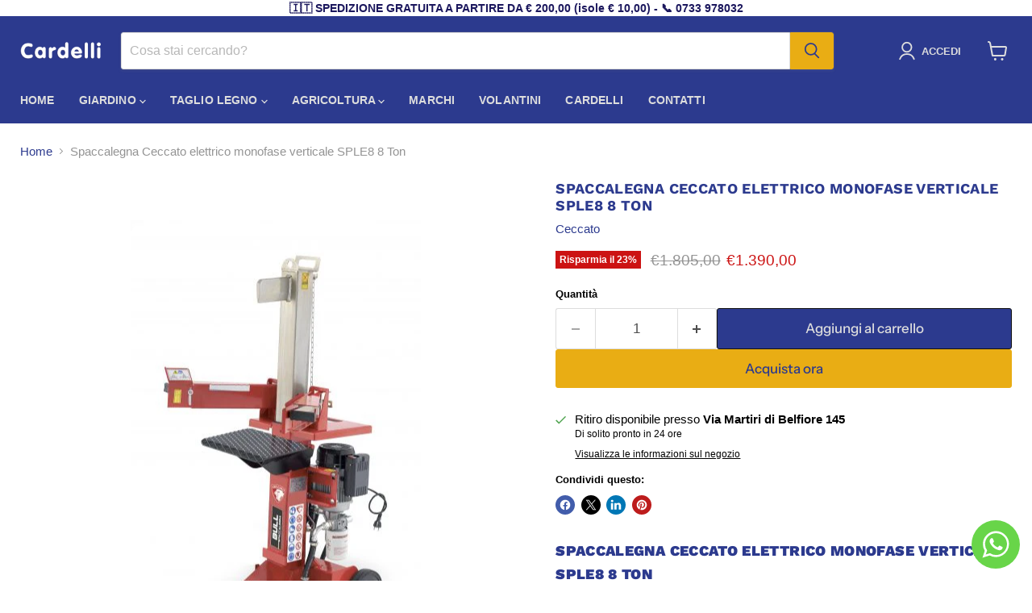

--- FILE ---
content_type: text/html; charset=utf-8
request_url: https://ferramentacardelli.com/collections/all/products/spaccalegna-ceccato-elettrico-monofase-verticale-sple8-8-ton?view=recently-viewed
body_size: 1553
content:










  
    
    








<div
  class="productgrid--item  imagestyle--natural    productitem--sale  productitem--emphasis  product-recently-viewed-card    show-actions--mobile"
  data-product-item
  data-product-quickshop-url="/products/spaccalegna-ceccato-elettrico-monofase-verticale-sple8-8-ton"
  
    data-recently-viewed-card
  
>
  <div class="productitem" data-product-item-content>
    
    
    
    

    

    
      

      
    

    <div class="productitem__container">
      <div class="product-recently-viewed-card-time" data-product-handle="spaccalegna-ceccato-elettrico-monofase-verticale-sple8-8-ton">
      <button
        class="product-recently-viewed-card-remove"
        aria-label="close"
        data-remove-recently-viewed
      >
        


                                                                        <svg class="icon-remove "    aria-hidden="true"    focusable="false"    role="presentation"    xmlns="http://www.w3.org/2000/svg" width="10" height="10" viewBox="0 0 10 10" xmlns="http://www.w3.org/2000/svg">      <path fill="currentColor" d="M6.08785659,5 L9.77469752,1.31315906 L8.68684094,0.225302476 L5,3.91214341 L1.31315906,0.225302476 L0.225302476,1.31315906 L3.91214341,5 L0.225302476,8.68684094 L1.31315906,9.77469752 L5,6.08785659 L8.68684094,9.77469752 L9.77469752,8.68684094 L6.08785659,5 Z"></path>    </svg>                                              

      </button>
    </div>

      <div class="productitem__image-container">
        <a
          class="productitem--image-link"
          href="/products/spaccalegna-ceccato-elettrico-monofase-verticale-sple8-8-ton"
          tabindex="-1"
          data-product-page-link
        >
          <figure
            class="productitem--image"
            data-product-item-image
            
              style="--product-grid-item-image-aspect-ratio: 0.6779661016949152;"
            
          >
            
              
              

  
    <noscript data-rimg-noscript>
      <img
        
          src="//ferramentacardelli.com/cdn/shop/products/sple8l_360x531.jpg?v=1696526408"
        

        alt=""
        data-rimg="noscript"
        srcset="//ferramentacardelli.com/cdn/shop/products/sple8l_360x531.jpg?v=1696526408 1x"
        class="productitem--image-primary"
        
        
      >
    </noscript>
  

  <img
    
      src="//ferramentacardelli.com/cdn/shop/products/sple8l_360x531.jpg?v=1696526408"
    
    alt=""

    
      data-rimg="lazy"
      data-rimg-scale="1"
      data-rimg-template="//ferramentacardelli.com/cdn/shop/products/sple8l_{size}.jpg?v=1696526408"
      data-rimg-max="360x531"
      data-rimg-crop="false"
      
      srcset="data:image/svg+xml;utf8,<svg%20xmlns='http://www.w3.org/2000/svg'%20width='360'%20height='531'></svg>"
    

    class="productitem--image-primary"
    
    
  >



  <div data-rimg-canvas></div>


            

            



























  
  
  

  <span class="productitem__badge productitem__badge--sale"
    data-badge-sales
    
  >
    <span data-badge-sales-range>
      
        
          Risparmia il <span data-price-percent-saved>23</span>%
        
      
    </span>
    <span data-badge-sales-single style="display: none;">
      
        Risparmia il <span data-price-percent-saved></span>%
      
    </span>
  </span>

            <span class="visually-hidden">Spaccalegna Ceccato elettrico monofase verticale SPLE8 8 Ton</span>
          </figure>
        </a>
      </div><div class="productitem--info">
        
          
        

        
          






























<div class="price productitem__price ">
  
    <div
      class="price__compare-at visible"
      data-price-compare-container
    >

      
        <span class="visually-hidden">Prezzo originale</span>
        <span class="money price__compare-at--single" data-price-compare>
          €1.805,00
        </span>
      
    </div>


    
      
      <div class="price__compare-at--hidden" data-compare-price-range-hidden>
        
          <span class="visually-hidden">Prezzo originale</span>
          <span class="money price__compare-at--min" data-price-compare-min>
            €1.805,00
          </span>
          -
          <span class="visually-hidden">Prezzo originale</span>
          <span class="money price__compare-at--max" data-price-compare-max>
            €1.805,00
          </span>
        
      </div>
      <div class="price__compare-at--hidden" data-compare-price-hidden>
        <span class="visually-hidden">Prezzo originale</span>
        <span class="money price__compare-at--single" data-price-compare>
          €1.805,00
        </span>
      </div>
    
  

  <div class="price__current price__current--emphasize price__current--on-sale" data-price-container>

    

    
      
      
        <span class="visually-hidden">Prezzo attuale</span>
      
      <span class="money" data-price>
        €1.390,00
      </span>
    
    
  </div>

  
    
    <div class="price__current--hidden" data-current-price-range-hidden>
      
        <span class="money price__current--min" data-price-min>€1.390,00</span>
        -
        <span class="money price__current--max" data-price-max>€1.390,00</span>
      
    </div>
    <div class="price__current--hidden" data-current-price-hidden>
      <span class="visually-hidden">Prezzo attuale</span>
      <span class="money" data-price>
        €1.390,00
      </span>
    </div>
  

  
    
    
    
    

    <div
      class="
        productitem__unit-price
        hidden
      "
      data-unit-price
    >
      <span class="productitem__total-quantity" data-total-quantity></span> | <span class="productitem__unit-price--amount money" data-unit-price-amount></span> / <span class="productitem__unit-price--measure" data-unit-price-measure></span>
    </div>
  

  
</div>


        

        <h2 class="productitem--title">
          <a href="/products/spaccalegna-ceccato-elettrico-monofase-verticale-sple8-8-ton" data-product-page-link>
            Spaccalegna Ceccato elettrico monofase verticale SPLE8 8 Ton
          </a>
        </h2>

        
          
            <span class="productitem--vendor">
              <a href="/collections/vendors?q=Ceccato" title="Ceccato">Ceccato</a>
            </span>
          
        

        

        
          

          
            
          
        

        
          <div class="productitem--description">
            <p>Spaccalegna Ceccato elettrico monofase verticale SPLE8 8 Ton Lo spaccalegna SPLE8L della Ceccato Olindo è uno spaccalegna elettrico verticale inter...</p>

            
              <a
                href="/products/spaccalegna-ceccato-elettrico-monofase-verticale-sple8-8-ton"
                class="productitem--link"
                data-product-page-link
              >
                Vai alla scheda prodotto
              </a>
            
          </div>
        
      </div>

      
    </div>
  </div>

  
    <script type="application/json" data-quick-buy-settings>
      {
        "cart_redirection": true,
        "money_format": "€{{amount_with_comma_separator}}"
      }
    </script>
  
</div>


--- FILE ---
content_type: text/javascript; charset=utf-8
request_url: https://ferramentacardelli.com/products/spaccalegna-ceccato-elettrico-monofase-verticale-sple8-8-ton.js
body_size: 774
content:
{"id":8776618017105,"title":"Spaccalegna Ceccato elettrico monofase verticale SPLE8 8 Ton","handle":"spaccalegna-ceccato-elettrico-monofase-verticale-sple8-8-ton","description":"\u003ch1\u003e\u003cstrong\u003eSpaccalegna Ceccato elettrico monofase verticale SPLE8 8 Ton \u003c\/strong\u003e\u003c\/h1\u003e\u003cp\u003e\u003cspan\u003eLo spaccalegna SPLE8L della Ceccato Olindo è uno spaccalegna elettrico verticale interamente made in Italy . Lo SPLE8 con una spinta di 8 tonnellate, consente di spaccare tronchi di legno di dimensioni variabili fino ad un massimo di 100 cm di altezza grazie al banco spostabile i due posizioni. E’ dotato di doppia pompa che garantisce una spinta potente e una grande velocità di lavoro. Inoltre è dotato di ruote per lo spostamento e di un sistema automatico di controllo fine corsa registrabile. Con questo spaccalegna professionale il lavoro di taglio è semplice e sicuro: lo SPLE8L è dotato di appositi dispositivi di sicurezza che tutelano l’utilizzatore.\u003c\/span\u003e\u003c\/p\u003e\u003cp\u003e\u003c\/p\u003e\u003cp\u003eAlimentazione monofase 2,2 kW - 3 HP\u003cbr\u003eSpinta 8 Ton \u003cbr\u003eCorsa 540 mm\u003cbr\u003eAltezza taglio 540 mm.\u003cbr\u003ePiano di lavoro 390x200 mm.\u003cbr\u003eIngombro 800x540x1070 mm.\u003cbr\u003ePeso kg. 111 \u003c\/p\u003e\u003ch1\u003e\u003cstrong\u003e\u003ciframe src=\"https:\/\/www.youtube.com\/embed\/Xz0Qox0jr90\" height=\"350\" width=\"425\"\u003e\u003c\/iframe\u003e\u003c\/strong\u003e\u003c\/h1\u003e\u003cp\u003e\u003c\/p\u003e\u003cp\u003e\u003c\/p\u003e","published_at":"2023-10-05T19:19:32+02:00","created_at":"2023-10-05T19:19:32+02:00","vendor":"Ceccato","type":"Spaccalegna","tags":["Verticale"],"price":139000,"price_min":139000,"price_max":139000,"available":true,"price_varies":false,"compare_at_price":180500,"compare_at_price_min":180500,"compare_at_price_max":180500,"compare_at_price_varies":false,"variants":[{"id":47348177174865,"title":"Default Title","option1":"Default Title","option2":null,"option3":null,"sku":"SPLE8","requires_shipping":true,"taxable":true,"featured_image":null,"available":true,"name":"Spaccalegna Ceccato elettrico monofase verticale SPLE8 8 Ton","public_title":null,"options":["Default Title"],"price":139000,"weight":115000,"compare_at_price":180500,"inventory_management":"shopify","barcode":"","requires_selling_plan":false,"selling_plan_allocations":[]}],"images":["\/\/cdn.shopify.com\/s\/files\/1\/0776\/2522\/9649\/products\/sple8l.jpg?v=1696526408"],"featured_image":"\/\/cdn.shopify.com\/s\/files\/1\/0776\/2522\/9649\/products\/sple8l.jpg?v=1696526408","options":[{"name":"Title","position":1,"values":["Default Title"]}],"url":"\/products\/spaccalegna-ceccato-elettrico-monofase-verticale-sple8-8-ton","media":[{"alt":null,"id":46748924477777,"position":1,"preview_image":{"aspect_ratio":0.678,"height":531,"width":360,"src":"https:\/\/cdn.shopify.com\/s\/files\/1\/0776\/2522\/9649\/products\/sple8l.jpg?v=1696526408"},"aspect_ratio":0.678,"height":531,"media_type":"image","src":"https:\/\/cdn.shopify.com\/s\/files\/1\/0776\/2522\/9649\/products\/sple8l.jpg?v=1696526408","width":360}],"requires_selling_plan":false,"selling_plan_groups":[]}